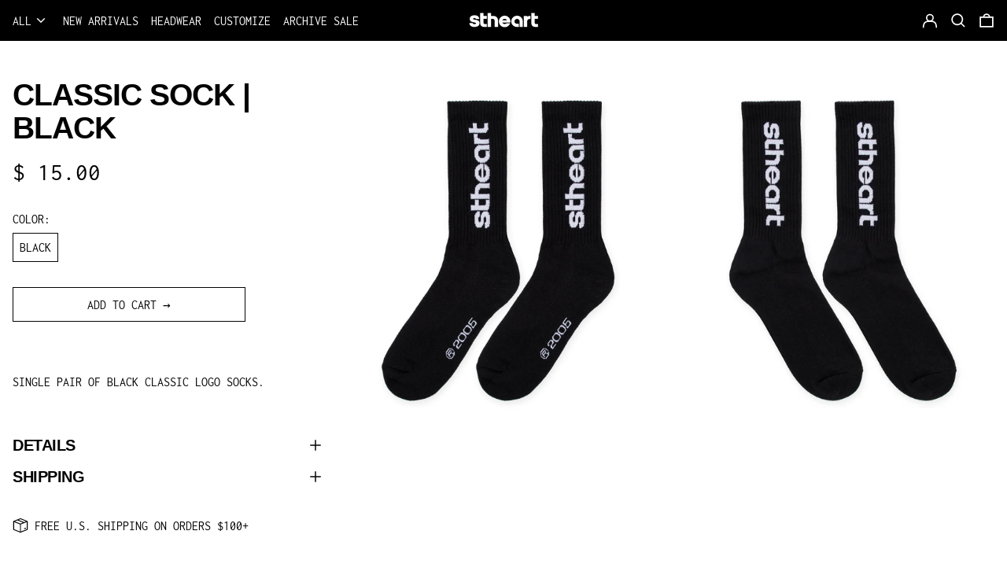

--- FILE ---
content_type: text/javascript
request_url: https://stheart.com/cdn/shop/t/13/assets/product-image-zoom.min.js
body_size: -624
content:
(window.baselineWebpackJsonp=window.baselineWebpackJsonp||[]).push([[1],{40:function(e,n,o){"use strict";o.r(n);var a=o(38),i=o.n(a),s=o(39),t=o.n(s);const p={PhotoSwipe:i.a,PhotoSwipeUI_Default:t.a};n.default=p}}]);